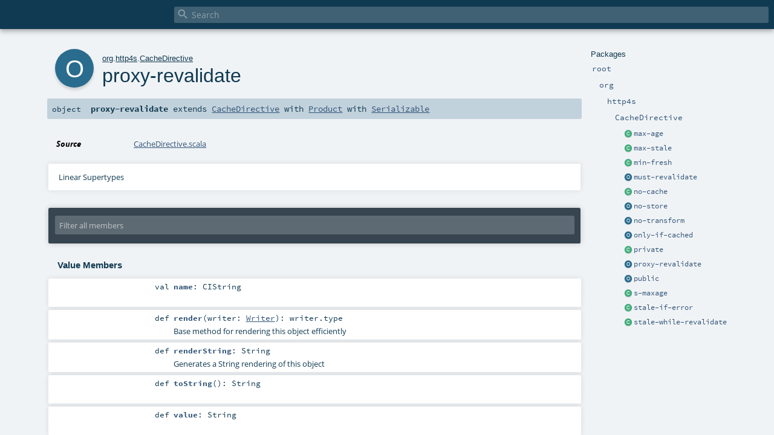

--- FILE ---
content_type: text/html; charset=utf-8
request_url: https://http4s.org/v0.23/api/org/http4s/CacheDirective$$proxy$minusrevalidate$.html
body_size: 4064
content:
<!DOCTYPE html >
<html>
        <head>
          <meta http-equiv="X-UA-Compatible" content="IE=edge" />
          <meta name="viewport" content="width=device-width, initial-scale=1.0, maximum-scale=1.0, user-scalable=no" />
          <title></title>
          <meta name="description" content="" />
          <meta name="keywords" content="" />
          <meta http-equiv="content-type" content="text/html; charset=UTF-8" />
          
      
      <link href="../../lib/index.css" media="screen" type="text/css" rel="stylesheet" />
      <link href="../../lib/template.css" media="screen" type="text/css" rel="stylesheet" />
      <link href="../../lib/diagrams.css" media="screen" type="text/css" rel="stylesheet" id="diagrams-css" />
      <script type="text/javascript" src="../../lib/jquery.min.js"></script>
      <script type="text/javascript" src="../../lib/jquery.panzoom.min.js"></script>
      <script type="text/javascript" src="../../lib/jquery.mousewheel.min.js"></script>
      <script type="text/javascript" src="../../lib/index.js"></script>
      <script type="text/javascript" src="../../index.js"></script>
      <script type="text/javascript" src="../../lib/scheduler.js"></script>
      <script type="text/javascript" src="../../lib/template.js"></script>
      
      <script type="text/javascript">
        /* this variable can be used by the JS to determine the path to the root document */
        var toRoot = '../../';
      </script>
    
        </head>
        <body>
      <div id="search">
        <span id="doc-title"><span id="doc-version"></span></span>
        <span class="close-results"><span class="left">&lt;</span> Back</span>
        <div id="textfilter">
          <span class="input">
            <input autocapitalize="none" placeholder="Search" id="index-input" type="text" accesskey="/" />
            <i class="clear material-icons"></i>
            <i id="search-icon" class="material-icons"></i>
          </span>
        </div>
    </div>
      <div id="search-results">
        <div id="search-progress">
          <div id="progress-fill"></div>
        </div>
        <div id="results-content">
          <div id="entity-results"></div>
          <div id="member-results"></div>
        </div>
      </div>
      <div id="content-scroll-container" style="-webkit-overflow-scrolling: touch;">
        <div id="content-container" style="-webkit-overflow-scrolling: touch;">
          <div id="subpackage-spacer">
            <div id="packages">
              <h1>Packages</h1>
              <ul>
                <li name="_root_.root" visbl="pub" class="indented0 " data-isabs="false" fullComment="yes" group="Ungrouped">
      <a id="_root_"></a><a id="root:_root_"></a>
      <span class="permalink">
      <a href="../../index.html" title="Permalink">
        <i class="material-icons"></i>
      </a>
    </span>
      <span class="modifier_kind">
        <span class="modifier"></span>
        <span class="kind">package</span>
      </span>
      <span class="symbol">
        <a title="" href="../../index.html"><span class="name">root</span></a>
      </span>
      
      <div class="fullcomment"><dl class="attributes block"> <dt>Definition Classes</dt><dd><a href="../../index.html" class="extype" name="_root_">root</a></dd></dl></div>
    </li><li name="_root_.org" visbl="pub" class="indented1 " data-isabs="false" fullComment="yes" group="Ungrouped">
      <a id="org"></a><a id="org:org"></a>
      <span class="permalink">
      <a href="../../org/index.html" title="Permalink">
        <i class="material-icons"></i>
      </a>
    </span>
      <span class="modifier_kind">
        <span class="modifier"></span>
        <span class="kind">package</span>
      </span>
      <span class="symbol">
        <a title="" href="../index.html"><span class="name">org</span></a>
      </span>
      
      <div class="fullcomment"><dl class="attributes block"> <dt>Definition Classes</dt><dd><a href="../../index.html" class="extype" name="_root_">root</a></dd></dl></div>
    </li><li name="org.http4s" visbl="pub" class="indented2 " data-isabs="false" fullComment="yes" group="Ungrouped">
      <a id="http4s"></a><a id="http4s:http4s"></a>
      <span class="permalink">
      <a href="../../org/http4s/index.html" title="Permalink">
        <i class="material-icons"></i>
      </a>
    </span>
      <span class="modifier_kind">
        <span class="modifier"></span>
        <span class="kind">package</span>
      </span>
      <span class="symbol">
        <a title="" href="index.html"><span class="name">http4s</span></a>
      </span>
      
      <div class="fullcomment"><dl class="attributes block"> <dt>Definition Classes</dt><dd><a href="../index.html" class="extype" name="org">org</a></dd></dl></div>
    </li><li name="org.http4s.CacheDirective" visbl="pub" class="indented3 " data-isabs="false" fullComment="yes" group="Ungrouped">
      <a id="CacheDirective"></a><a id="CacheDirective:CacheDirective"></a>
      <span class="permalink">
      <a href="../../org/http4s/CacheDirective$.html" title="Permalink">
        <i class="material-icons"></i>
      </a>
    </span>
      <span class="modifier_kind">
        <span class="modifier"></span>
        <span class="kind">object</span>
      </span>
      <span class="symbol">
        <a title="A registry of cache-directives, as listed in http://www.iana.org/assignments/http-cache-directives/http-cache-directives.xhtml" href="CacheDirective$.html"><span class="name">CacheDirective</span></a>
      </span>
      
      <p class="shortcomment cmt">A registry of cache-directives, as listed in
http://www.iana.org/assignments/http-cache-directives/http-cache-directives.xhtml
</p><div class="fullcomment"><div class="comment cmt"><p>A registry of cache-directives, as listed in
http://www.iana.org/assignments/http-cache-directives/http-cache-directives.xhtml
</p></div><dl class="attributes block"> <dt>Definition Classes</dt><dd><a href="index.html" class="extype" name="org.http4s">http4s</a></dd></dl></div>
    </li><li class="current-entities indented3">
                        <span class="separator"></span>
                        <a class="class" href="CacheDirective$$max$minusage.html" title=""></a>
                        <a href="CacheDirective$$max$minusage.html" title="">max-age</a>
                      </li><li class="current-entities indented3">
                        <span class="separator"></span>
                        <a class="class" href="CacheDirective$$max$minusstale.html" title=""></a>
                        <a href="CacheDirective$$max$minusstale.html" title="">max-stale</a>
                      </li><li class="current-entities indented3">
                        <span class="separator"></span>
                        <a class="class" href="CacheDirective$$min$minusfresh.html" title=""></a>
                        <a href="CacheDirective$$min$minusfresh.html" title="">min-fresh</a>
                      </li><li class="current-entities indented3">
                        <span class="separator"></span>
                        <a class="object" href="CacheDirective$$must$minusrevalidate$.html" title=""></a>
                        <a href="CacheDirective$$must$minusrevalidate$.html" title="">must-revalidate</a>
                      </li><li class="current-entities indented3">
                        <span class="separator"></span>
                        <a class="class" href="CacheDirective$$no$minuscache.html" title=""></a>
                        <a href="CacheDirective$$no$minuscache.html" title="">no-cache</a>
                      </li><li class="current-entities indented3">
                        <span class="separator"></span>
                        <a class="object" href="CacheDirective$$no$minusstore$.html" title=""></a>
                        <a href="CacheDirective$$no$minusstore$.html" title="">no-store</a>
                      </li><li class="current-entities indented3">
                        <span class="separator"></span>
                        <a class="object" href="CacheDirective$$no$minustransform$.html" title=""></a>
                        <a href="CacheDirective$$no$minustransform$.html" title="">no-transform</a>
                      </li><li class="current-entities indented3">
                        <span class="separator"></span>
                        <a class="object" href="CacheDirective$$only$minusif$minuscached$.html" title=""></a>
                        <a href="CacheDirective$$only$minusif$minuscached$.html" title="">only-if-cached</a>
                      </li><li class="current-entities indented3">
                        <span class="separator"></span>
                        <a class="class" href="CacheDirective$$private.html" title=""></a>
                        <a href="CacheDirective$$private.html" title="">private</a>
                      </li><li class="current-entities indented3">
                        <span class="separator"></span>
                        <a class="object" href="" title=""></a>
                        <a href="" title="">proxy-revalidate</a>
                      </li><li class="current-entities indented3">
                        <span class="separator"></span>
                        <a class="object" href="CacheDirective$$public$.html" title=""></a>
                        <a href="CacheDirective$$public$.html" title="">public</a>
                      </li><li class="current-entities indented3">
                        <span class="separator"></span>
                        <a class="class" href="CacheDirective$$s$minusmaxage.html" title=""></a>
                        <a href="CacheDirective$$s$minusmaxage.html" title="">s-maxage</a>
                      </li><li class="current-entities indented3">
                        <span class="separator"></span>
                        <a class="class" href="CacheDirective$$stale$minusif$minuserror.html" title=""></a>
                        <a href="CacheDirective$$stale$minusif$minuserror.html" title="">stale-if-error</a>
                      </li><li class="current-entities indented3">
                        <span class="separator"></span>
                        <a class="class" href="CacheDirective$$stale$minuswhile$minusrevalidate.html" title=""></a>
                        <a href="CacheDirective$$stale$minuswhile$minusrevalidate.html" title="">stale-while-revalidate</a>
                      </li>
              </ul>
            </div>
          </div>
          <div id="content">
            <body class="object value">
      <div id="definition">
        <div class="big-circle object">o</div>
        <p id="owner"><a href="../index.html" class="extype" name="org">org</a>.<a href="index.html" class="extype" name="org.http4s">http4s</a>.<a href="CacheDirective$.html" class="extype" name="org.http4s.CacheDirective">CacheDirective</a></p>
        <h1>proxy-revalidate<span class="permalink">
      <a href="../../org/http4s/CacheDirective$$proxy$minusrevalidate$.html" title="Permalink">
        <i class="material-icons"></i>
      </a>
    </span></h1>
        <h3><span class="morelinks"></span></h3>
      </div>

      <h4 id="signature" class="signature">
      <span class="modifier_kind">
        <span class="modifier"></span>
        <span class="kind">object</span>
      </span>
      <span class="symbol">
        <span title="gt4s: proxy$minusrevalidate" class="name">proxy-revalidate</span><span class="result"> extends <a href="CacheDirective.html" class="extype" name="org.http4s.CacheDirective">CacheDirective</a> with <a href="https://www.scala-lang.org/api/2.12.13/scala/Product.html#scala.Product" class="extype" name="scala.Product">Product</a> with <a href="https://www.scala-lang.org/api/2.12.13/scala/Serializable.html#scala.Serializable" class="extype" name="scala.Serializable">Serializable</a></span>
      </span>
      </h4>

      
          <div id="comment" class="fullcommenttop"><dl class="attributes block"> <dt>Source</dt><dd><a href="https://github.com/http4s/http4s/blob/e4a5ec867619009541849636ecab18f3287cdb1e/core/src/main/scala/org/http4s/CacheDirective.scala" target="_blank">CacheDirective.scala</a></dd></dl><div class="toggleContainer block">
          <span class="toggle">
            Linear Supertypes
          </span>
          <div class="superTypes hiddenContent"><a href="https://www.scala-lang.org/api/2.12.13/scala/Serializable.html#scala.Serializable" class="extype" name="scala.Serializable">Serializable</a>, <span class="extype" name="java.io.Serializable">Serializable</span>, <a href="CacheDirective.html" class="extype" name="org.http4s.CacheDirective">CacheDirective</a>, <a href="util/Renderable.html" class="extype" name="org.http4s.util.Renderable">Renderable</a>, <a href="https://www.scala-lang.org/api/2.12.13/scala/Product.html#scala.Product" class="extype" name="scala.Product">Product</a>, <a href="https://www.scala-lang.org/api/2.12.13/scala/Equals.html#scala.Equals" class="extype" name="scala.Equals">Equals</a>, <a href="https://www.scala-lang.org/api/2.12.13/scala/AnyRef.html#scala.AnyRef" class="extype" name="scala.AnyRef">AnyRef</a>, <a href="https://www.scala-lang.org/api/2.12.13/scala/Any.html#scala.Any" class="extype" name="scala.Any">Any</a></div>
        </div></div>
        

      <div id="mbrsel">
        <div class="toggle"></div>
        <div id="memberfilter">
          <i class="material-icons arrow"></i>
          <span class="input">
            <input id="mbrsel-input" placeholder="Filter all members" type="text" accesskey="/" />
          </span>
          <i class="clear material-icons"></i>
        </div>
        <div id="filterby">
          <div id="order">
            <span class="filtertype">Ordering</span>
            <ol>
              
              <li class="alpha in"><span>Alphabetic</span></li>
              <li class="inherit out"><span>By Inheritance</span></li>
            </ol>
          </div>
          <div class="ancestors">
                  <span class="filtertype">Inherited<br />
                  </span>
                  <ol id="linearization">
                    <li class="in" name="org.http4s.CacheDirective.proxy-revalidate"><span>proxy-revalidate</span></li><li class="in" name="scala.Serializable"><span>Serializable</span></li><li class="in" name="java.io.Serializable"><span>Serializable</span></li><li class="in" name="org.http4s.CacheDirective"><span>CacheDirective</span></li><li class="in" name="org.http4s.util.Renderable"><span>Renderable</span></li><li class="in" name="scala.Product"><span>Product</span></li><li class="in" name="scala.Equals"><span>Equals</span></li><li class="in" name="scala.AnyRef"><span>AnyRef</span></li><li class="in" name="scala.Any"><span>Any</span></li>
                  </ol>
                </div><div class="ancestors">
              <span class="filtertype"></span>
              <ol>
                <li class="hideall out"><span>Hide All</span></li>
                <li class="showall in"><span>Show All</span></li>
              </ol>
            </div>
          <div id="visbl">
              <span class="filtertype">Visibility</span>
              <ol><li class="public in"><span>Public</span></li><li class="all out"><span>All</span></li></ol>
            </div>
        </div>
      </div>

      <div id="template">
        <div id="allMembers">
        

        

        

        <div class="values members">
              <h3>Value Members</h3>
              <ol>
                <li name="scala.AnyRef#!=" visbl="pub" class="indented0 " data-isabs="false" fullComment="yes" group="Ungrouped">
      <a id="!=(x$1:Any):Boolean"></a><a id="!=(Any):Boolean"></a>
      <span class="permalink">
      <a href="../../org/http4s/CacheDirective$$proxy$minusrevalidate$.html#!=(x$1:Any):Boolean" title="Permalink">
        <i class="material-icons"></i>
      </a>
    </span>
      <span class="modifier_kind">
        <span class="modifier">final </span>
        <span class="kind">def</span>
      </span>
      <span class="symbol">
        <span title="gt4s: $bang$eq" class="name">!=</span><span class="params">(<span name="arg0">arg0: <a href="https://www.scala-lang.org/api/2.12.13/scala/Any.html#scala.Any" class="extype" name="scala.Any">Any</a></span>)</span><span class="result">: <a href="https://www.scala-lang.org/api/2.12.13/scala/Boolean.html#scala.Boolean" class="extype" name="scala.Boolean">Boolean</a></span>
      </span>
      
      <div class="fullcomment"><dl class="attributes block"> <dt>Definition Classes</dt><dd>AnyRef → Any</dd></dl></div>
    </li><li name="scala.AnyRef###" visbl="pub" class="indented0 " data-isabs="false" fullComment="yes" group="Ungrouped">
      <a id="##():Int"></a>
      <span class="permalink">
      <a href="../../org/http4s/CacheDirective$$proxy$minusrevalidate$.html###():Int" title="Permalink">
        <i class="material-icons"></i>
      </a>
    </span>
      <span class="modifier_kind">
        <span class="modifier">final </span>
        <span class="kind">def</span>
      </span>
      <span class="symbol">
        <span title="gt4s: $hash$hash" class="name">##</span><span class="params">()</span><span class="result">: <a href="https://www.scala-lang.org/api/2.12.13/scala/Int.html#scala.Int" class="extype" name="scala.Int">Int</a></span>
      </span>
      
      <div class="fullcomment"><dl class="attributes block"> <dt>Definition Classes</dt><dd>AnyRef → Any</dd></dl></div>
    </li><li name="scala.AnyRef#==" visbl="pub" class="indented0 " data-isabs="false" fullComment="yes" group="Ungrouped">
      <a id="==(x$1:Any):Boolean"></a><a id="==(Any):Boolean"></a>
      <span class="permalink">
      <a href="../../org/http4s/CacheDirective$$proxy$minusrevalidate$.html#==(x$1:Any):Boolean" title="Permalink">
        <i class="material-icons"></i>
      </a>
    </span>
      <span class="modifier_kind">
        <span class="modifier">final </span>
        <span class="kind">def</span>
      </span>
      <span class="symbol">
        <span title="gt4s: $eq$eq" class="name">==</span><span class="params">(<span name="arg0">arg0: <a href="https://www.scala-lang.org/api/2.12.13/scala/Any.html#scala.Any" class="extype" name="scala.Any">Any</a></span>)</span><span class="result">: <a href="https://www.scala-lang.org/api/2.12.13/scala/Boolean.html#scala.Boolean" class="extype" name="scala.Boolean">Boolean</a></span>
      </span>
      
      <div class="fullcomment"><dl class="attributes block"> <dt>Definition Classes</dt><dd>AnyRef → Any</dd></dl></div>
    </li><li name="scala.Any#asInstanceOf" visbl="pub" class="indented0 " data-isabs="false" fullComment="yes" group="Ungrouped">
      <a id="asInstanceOf[T0]:T0"></a>
      <span class="permalink">
      <a href="../../org/http4s/CacheDirective$$proxy$minusrevalidate$.html#asInstanceOf[T0]:T0" title="Permalink">
        <i class="material-icons"></i>
      </a>
    </span>
      <span class="modifier_kind">
        <span class="modifier">final </span>
        <span class="kind">def</span>
      </span>
      <span class="symbol">
        <span class="name">asInstanceOf</span><span class="tparams">[<span name="T0">T0</span>]</span><span class="result">: <span class="extype" name="scala.Any.asInstanceOf.T0">T0</span></span>
      </span>
      
      <div class="fullcomment"><dl class="attributes block"> <dt>Definition Classes</dt><dd>Any</dd></dl></div>
    </li><li name="scala.AnyRef#clone" visbl="prt" class="indented0 " data-isabs="false" fullComment="yes" group="Ungrouped">
      <a id="clone():Object"></a><a id="clone():AnyRef"></a>
      <span class="permalink">
      <a href="../../org/http4s/CacheDirective$$proxy$minusrevalidate$.html#clone():Object" title="Permalink">
        <i class="material-icons"></i>
      </a>
    </span>
      <span class="modifier_kind">
        <span class="modifier"></span>
        <span class="kind">def</span>
      </span>
      <span class="symbol">
        <span class="name">clone</span><span class="params">()</span><span class="result">: <a href="https://www.scala-lang.org/api/2.12.13/scala/AnyRef.html#scala.AnyRef" class="extype" name="scala.AnyRef">AnyRef</a></span>
      </span>
      
      <div class="fullcomment"><dl class="attributes block"> <dt>Attributes</dt><dd>protected[<span class="extype" name="java.lang">lang</span>] </dd><dt>Definition Classes</dt><dd>AnyRef</dd><dt>Annotations</dt><dd>
                <span class="name">@throws</span><span class="args">(<span>
      
      <span class="defval" name="classOf[java.lang.CloneNotSupportedException]">...</span>
    </span>)</span>
              
                <span class="name">@native</span><span class="args">()</span>
              
        </dd></dl></div>
    </li><li name="scala.AnyRef#eq" visbl="pub" class="indented0 " data-isabs="false" fullComment="yes" group="Ungrouped">
      <a id="eq(x$1:AnyRef):Boolean"></a><a id="eq(AnyRef):Boolean"></a>
      <span class="permalink">
      <a href="../../org/http4s/CacheDirective$$proxy$minusrevalidate$.html#eq(x$1:AnyRef):Boolean" title="Permalink">
        <i class="material-icons"></i>
      </a>
    </span>
      <span class="modifier_kind">
        <span class="modifier">final </span>
        <span class="kind">def</span>
      </span>
      <span class="symbol">
        <span class="name">eq</span><span class="params">(<span name="arg0">arg0: <a href="https://www.scala-lang.org/api/2.12.13/scala/AnyRef.html#scala.AnyRef" class="extype" name="scala.AnyRef">AnyRef</a></span>)</span><span class="result">: <a href="https://www.scala-lang.org/api/2.12.13/scala/Boolean.html#scala.Boolean" class="extype" name="scala.Boolean">Boolean</a></span>
      </span>
      
      <div class="fullcomment"><dl class="attributes block"> <dt>Definition Classes</dt><dd>AnyRef</dd></dl></div>
    </li><li name="scala.AnyRef#equals" visbl="pub" class="indented0 " data-isabs="false" fullComment="yes" group="Ungrouped">
      <a id="equals(x$1:Any):Boolean"></a><a id="equals(Any):Boolean"></a>
      <span class="permalink">
      <a href="../../org/http4s/CacheDirective$$proxy$minusrevalidate$.html#equals(x$1:Any):Boolean" title="Permalink">
        <i class="material-icons"></i>
      </a>
    </span>
      <span class="modifier_kind">
        <span class="modifier"></span>
        <span class="kind">def</span>
      </span>
      <span class="symbol">
        <span class="name">equals</span><span class="params">(<span name="arg0">arg0: <a href="https://www.scala-lang.org/api/2.12.13/scala/Any.html#scala.Any" class="extype" name="scala.Any">Any</a></span>)</span><span class="result">: <a href="https://www.scala-lang.org/api/2.12.13/scala/Boolean.html#scala.Boolean" class="extype" name="scala.Boolean">Boolean</a></span>
      </span>
      
      <div class="fullcomment"><dl class="attributes block"> <dt>Definition Classes</dt><dd>AnyRef → Any</dd></dl></div>
    </li><li name="scala.AnyRef#finalize" visbl="prt" class="indented0 " data-isabs="false" fullComment="yes" group="Ungrouped">
      <a id="finalize():Unit"></a>
      <span class="permalink">
      <a href="../../org/http4s/CacheDirective$$proxy$minusrevalidate$.html#finalize():Unit" title="Permalink">
        <i class="material-icons"></i>
      </a>
    </span>
      <span class="modifier_kind">
        <span class="modifier"></span>
        <span class="kind">def</span>
      </span>
      <span class="symbol">
        <span class="name">finalize</span><span class="params">()</span><span class="result">: <a href="https://www.scala-lang.org/api/2.12.13/scala/Unit.html#scala.Unit" class="extype" name="scala.Unit">Unit</a></span>
      </span>
      
      <div class="fullcomment"><dl class="attributes block"> <dt>Attributes</dt><dd>protected[<span class="extype" name="java.lang">lang</span>] </dd><dt>Definition Classes</dt><dd>AnyRef</dd><dt>Annotations</dt><dd>
                <span class="name">@throws</span><span class="args">(<span>
      
      <span class="symbol">classOf[java.lang.Throwable]</span>
    </span>)</span>
              
        </dd></dl></div>
    </li><li name="scala.AnyRef#getClass" visbl="pub" class="indented0 " data-isabs="false" fullComment="yes" group="Ungrouped">
      <a id="getClass():Class[_]"></a>
      <span class="permalink">
      <a href="../../org/http4s/CacheDirective$$proxy$minusrevalidate$.html#getClass():Class[_]" title="Permalink">
        <i class="material-icons"></i>
      </a>
    </span>
      <span class="modifier_kind">
        <span class="modifier">final </span>
        <span class="kind">def</span>
      </span>
      <span class="symbol">
        <span class="name">getClass</span><span class="params">()</span><span class="result">: <span class="extype" name="java.lang.Class">Class</span>[_]</span>
      </span>
      
      <div class="fullcomment"><dl class="attributes block"> <dt>Definition Classes</dt><dd>AnyRef → Any</dd><dt>Annotations</dt><dd>
                <span class="name">@native</span><span class="args">()</span>
              
        </dd></dl></div>
    </li><li name="scala.Any#isInstanceOf" visbl="pub" class="indented0 " data-isabs="false" fullComment="yes" group="Ungrouped">
      <a id="isInstanceOf[T0]:Boolean"></a>
      <span class="permalink">
      <a href="../../org/http4s/CacheDirective$$proxy$minusrevalidate$.html#isInstanceOf[T0]:Boolean" title="Permalink">
        <i class="material-icons"></i>
      </a>
    </span>
      <span class="modifier_kind">
        <span class="modifier">final </span>
        <span class="kind">def</span>
      </span>
      <span class="symbol">
        <span class="name">isInstanceOf</span><span class="tparams">[<span name="T0">T0</span>]</span><span class="result">: <a href="https://www.scala-lang.org/api/2.12.13/scala/Boolean.html#scala.Boolean" class="extype" name="scala.Boolean">Boolean</a></span>
      </span>
      
      <div class="fullcomment"><dl class="attributes block"> <dt>Definition Classes</dt><dd>Any</dd></dl></div>
    </li><li name="org.http4s.CacheDirective#name" visbl="pub" class="indented0 " data-isabs="false" fullComment="yes" group="Ungrouped">
      <a id="name:org.typelevel.ci.CIString"></a><a id="name:CIString"></a>
      <span class="permalink">
      <a href="../../org/http4s/CacheDirective$$proxy$minusrevalidate$.html#name:org.typelevel.ci.CIString" title="Permalink">
        <i class="material-icons"></i>
      </a>
    </span>
      <span class="modifier_kind">
        <span class="modifier"></span>
        <span class="kind">val</span>
      </span>
      <span class="symbol">
        <span class="name">name</span><span class="result">: <span class="extype" name="org.typelevel.ci.CIString">CIString</span></span>
      </span>
      
      <div class="fullcomment"><dl class="attributes block"> <dt>Definition Classes</dt><dd><a href="CacheDirective.html" class="extype" name="org.http4s.CacheDirective">CacheDirective</a></dd></dl></div>
    </li><li name="scala.AnyRef#ne" visbl="pub" class="indented0 " data-isabs="false" fullComment="yes" group="Ungrouped">
      <a id="ne(x$1:AnyRef):Boolean"></a><a id="ne(AnyRef):Boolean"></a>
      <span class="permalink">
      <a href="../../org/http4s/CacheDirective$$proxy$minusrevalidate$.html#ne(x$1:AnyRef):Boolean" title="Permalink">
        <i class="material-icons"></i>
      </a>
    </span>
      <span class="modifier_kind">
        <span class="modifier">final </span>
        <span class="kind">def</span>
      </span>
      <span class="symbol">
        <span class="name">ne</span><span class="params">(<span name="arg0">arg0: <a href="https://www.scala-lang.org/api/2.12.13/scala/AnyRef.html#scala.AnyRef" class="extype" name="scala.AnyRef">AnyRef</a></span>)</span><span class="result">: <a href="https://www.scala-lang.org/api/2.12.13/scala/Boolean.html#scala.Boolean" class="extype" name="scala.Boolean">Boolean</a></span>
      </span>
      
      <div class="fullcomment"><dl class="attributes block"> <dt>Definition Classes</dt><dd>AnyRef</dd></dl></div>
    </li><li name="scala.AnyRef#notify" visbl="pub" class="indented0 " data-isabs="false" fullComment="yes" group="Ungrouped">
      <a id="notify():Unit"></a>
      <span class="permalink">
      <a href="../../org/http4s/CacheDirective$$proxy$minusrevalidate$.html#notify():Unit" title="Permalink">
        <i class="material-icons"></i>
      </a>
    </span>
      <span class="modifier_kind">
        <span class="modifier">final </span>
        <span class="kind">def</span>
      </span>
      <span class="symbol">
        <span class="name">notify</span><span class="params">()</span><span class="result">: <a href="https://www.scala-lang.org/api/2.12.13/scala/Unit.html#scala.Unit" class="extype" name="scala.Unit">Unit</a></span>
      </span>
      
      <div class="fullcomment"><dl class="attributes block"> <dt>Definition Classes</dt><dd>AnyRef</dd><dt>Annotations</dt><dd>
                <span class="name">@native</span><span class="args">()</span>
              
        </dd></dl></div>
    </li><li name="scala.AnyRef#notifyAll" visbl="pub" class="indented0 " data-isabs="false" fullComment="yes" group="Ungrouped">
      <a id="notifyAll():Unit"></a>
      <span class="permalink">
      <a href="../../org/http4s/CacheDirective$$proxy$minusrevalidate$.html#notifyAll():Unit" title="Permalink">
        <i class="material-icons"></i>
      </a>
    </span>
      <span class="modifier_kind">
        <span class="modifier">final </span>
        <span class="kind">def</span>
      </span>
      <span class="symbol">
        <span class="name">notifyAll</span><span class="params">()</span><span class="result">: <a href="https://www.scala-lang.org/api/2.12.13/scala/Unit.html#scala.Unit" class="extype" name="scala.Unit">Unit</a></span>
      </span>
      
      <div class="fullcomment"><dl class="attributes block"> <dt>Definition Classes</dt><dd>AnyRef</dd><dt>Annotations</dt><dd>
                <span class="name">@native</span><span class="args">()</span>
              
        </dd></dl></div>
    </li><li name="org.http4s.CacheDirective#render" visbl="pub" class="indented0 " data-isabs="false" fullComment="yes" group="Ungrouped">
      <a id="render(writer:org.http4s.util.Writer):writer.type"></a><a id="render(Writer):writer.type"></a>
      <span class="permalink">
      <a href="../../org/http4s/CacheDirective$$proxy$minusrevalidate$.html#render(writer:org.http4s.util.Writer):writer.type" title="Permalink">
        <i class="material-icons"></i>
      </a>
    </span>
      <span class="modifier_kind">
        <span class="modifier"></span>
        <span class="kind">def</span>
      </span>
      <span class="symbol">
        <span class="name">render</span><span class="params">(<span name="writer">writer: <a href="util/Writer.html" class="extype" name="org.http4s.util.Writer">Writer</a></span>)</span><span class="result">: <span class="extype" name="org.http4s.CacheDirective.render.writer">writer</span>.type</span>
      </span>
      
      <p class="shortcomment cmt">Base method for rendering this object efficiently</p><div class="fullcomment"><div class="comment cmt"><p>Base method for rendering this object efficiently</p></div><dl class="attributes block"> <dt>Definition Classes</dt><dd><a href="CacheDirective.html" class="extype" name="org.http4s.CacheDirective">CacheDirective</a> → <a href="util/Renderable.html" class="extype" name="org.http4s.util.Renderable">Renderable</a></dd></dl></div>
    </li><li name="org.http4s.util.Renderable#renderString" visbl="pub" class="indented0 " data-isabs="false" fullComment="yes" group="Ungrouped">
      <a id="renderString:String"></a>
      <span class="permalink">
      <a href="../../org/http4s/CacheDirective$$proxy$minusrevalidate$.html#renderString:String" title="Permalink">
        <i class="material-icons"></i>
      </a>
    </span>
      <span class="modifier_kind">
        <span class="modifier"></span>
        <span class="kind">def</span>
      </span>
      <span class="symbol">
        <span class="name">renderString</span><span class="result">: <span class="extype" name="scala.Predef.String">String</span></span>
      </span>
      
      <p class="shortcomment cmt">Generates a String rendering of this object</p><div class="fullcomment"><div class="comment cmt"><p>Generates a String rendering of this object</p></div><dl class="attributes block"> <dt>Definition Classes</dt><dd><a href="util/Renderable.html" class="extype" name="org.http4s.util.Renderable">Renderable</a></dd></dl></div>
    </li><li name="scala.AnyRef#synchronized" visbl="pub" class="indented0 " data-isabs="false" fullComment="yes" group="Ungrouped">
      <a id="synchronized[T0](x$1:=&gt;T0):T0"></a><a id="synchronized[T0](⇒T0):T0"></a>
      <span class="permalink">
      <a href="../../org/http4s/CacheDirective$$proxy$minusrevalidate$.html#synchronized[T0](x$1:=&gt;T0):T0" title="Permalink">
        <i class="material-icons"></i>
      </a>
    </span>
      <span class="modifier_kind">
        <span class="modifier">final </span>
        <span class="kind">def</span>
      </span>
      <span class="symbol">
        <span class="name">synchronized</span><span class="tparams">[<span name="T0">T0</span>]</span><span class="params">(<span name="arg0">arg0: ⇒ <span class="extype" name="java.lang.AnyRef.synchronized.T0">T0</span></span>)</span><span class="result">: <span class="extype" name="java.lang.AnyRef.synchronized.T0">T0</span></span>
      </span>
      
      <div class="fullcomment"><dl class="attributes block"> <dt>Definition Classes</dt><dd>AnyRef</dd></dl></div>
    </li><li name="org.http4s.CacheDirective#toString" visbl="pub" class="indented0 " data-isabs="false" fullComment="yes" group="Ungrouped">
      <a id="toString():String"></a>
      <span class="permalink">
      <a href="../../org/http4s/CacheDirective$$proxy$minusrevalidate$.html#toString():String" title="Permalink">
        <i class="material-icons"></i>
      </a>
    </span>
      <span class="modifier_kind">
        <span class="modifier"></span>
        <span class="kind">def</span>
      </span>
      <span class="symbol">
        <span class="name">toString</span><span class="params">()</span><span class="result">: <span class="extype" name="scala.Predef.String">String</span></span>
      </span>
      
      <div class="fullcomment"><dl class="attributes block"> <dt>Definition Classes</dt><dd><a href="CacheDirective.html" class="extype" name="org.http4s.CacheDirective">CacheDirective</a> → <a href="util/Renderable.html" class="extype" name="org.http4s.util.Renderable">Renderable</a> → AnyRef → Any</dd></dl></div>
    </li><li name="org.http4s.CacheDirective#value" visbl="pub" class="indented0 " data-isabs="false" fullComment="yes" group="Ungrouped">
      <a id="value:String"></a>
      <span class="permalink">
      <a href="../../org/http4s/CacheDirective$$proxy$minusrevalidate$.html#value:String" title="Permalink">
        <i class="material-icons"></i>
      </a>
    </span>
      <span class="modifier_kind">
        <span class="modifier"></span>
        <span class="kind">def</span>
      </span>
      <span class="symbol">
        <span class="name">value</span><span class="result">: <span class="extype" name="scala.Predef.String">String</span></span>
      </span>
      
      <div class="fullcomment"><dl class="attributes block"> <dt>Definition Classes</dt><dd><a href="CacheDirective.html" class="extype" name="org.http4s.CacheDirective">CacheDirective</a></dd></dl></div>
    </li><li name="scala.AnyRef#wait" visbl="pub" class="indented0 " data-isabs="false" fullComment="yes" group="Ungrouped">
      <a id="wait():Unit"></a>
      <span class="permalink">
      <a href="../../org/http4s/CacheDirective$$proxy$minusrevalidate$.html#wait():Unit" title="Permalink">
        <i class="material-icons"></i>
      </a>
    </span>
      <span class="modifier_kind">
        <span class="modifier">final </span>
        <span class="kind">def</span>
      </span>
      <span class="symbol">
        <span class="name">wait</span><span class="params">()</span><span class="result">: <a href="https://www.scala-lang.org/api/2.12.13/scala/Unit.html#scala.Unit" class="extype" name="scala.Unit">Unit</a></span>
      </span>
      
      <div class="fullcomment"><dl class="attributes block"> <dt>Definition Classes</dt><dd>AnyRef</dd><dt>Annotations</dt><dd>
                <span class="name">@throws</span><span class="args">(<span>
      
      <span class="defval" name="classOf[java.lang.InterruptedException]">...</span>
    </span>)</span>
              
        </dd></dl></div>
    </li><li name="scala.AnyRef#wait" visbl="pub" class="indented0 " data-isabs="false" fullComment="yes" group="Ungrouped">
      <a id="wait(x$1:Long,x$2:Int):Unit"></a><a id="wait(Long,Int):Unit"></a>
      <span class="permalink">
      <a href="../../org/http4s/CacheDirective$$proxy$minusrevalidate$.html#wait(x$1:Long,x$2:Int):Unit" title="Permalink">
        <i class="material-icons"></i>
      </a>
    </span>
      <span class="modifier_kind">
        <span class="modifier">final </span>
        <span class="kind">def</span>
      </span>
      <span class="symbol">
        <span class="name">wait</span><span class="params">(<span name="arg0">arg0: <a href="https://www.scala-lang.org/api/2.12.13/scala/Long.html#scala.Long" class="extype" name="scala.Long">Long</a></span>, <span name="arg1">arg1: <a href="https://www.scala-lang.org/api/2.12.13/scala/Int.html#scala.Int" class="extype" name="scala.Int">Int</a></span>)</span><span class="result">: <a href="https://www.scala-lang.org/api/2.12.13/scala/Unit.html#scala.Unit" class="extype" name="scala.Unit">Unit</a></span>
      </span>
      
      <div class="fullcomment"><dl class="attributes block"> <dt>Definition Classes</dt><dd>AnyRef</dd><dt>Annotations</dt><dd>
                <span class="name">@throws</span><span class="args">(<span>
      
      <span class="defval" name="classOf[java.lang.InterruptedException]">...</span>
    </span>)</span>
              
        </dd></dl></div>
    </li><li name="scala.AnyRef#wait" visbl="pub" class="indented0 " data-isabs="false" fullComment="yes" group="Ungrouped">
      <a id="wait(x$1:Long):Unit"></a><a id="wait(Long):Unit"></a>
      <span class="permalink">
      <a href="../../org/http4s/CacheDirective$$proxy$minusrevalidate$.html#wait(x$1:Long):Unit" title="Permalink">
        <i class="material-icons"></i>
      </a>
    </span>
      <span class="modifier_kind">
        <span class="modifier">final </span>
        <span class="kind">def</span>
      </span>
      <span class="symbol">
        <span class="name">wait</span><span class="params">(<span name="arg0">arg0: <a href="https://www.scala-lang.org/api/2.12.13/scala/Long.html#scala.Long" class="extype" name="scala.Long">Long</a></span>)</span><span class="result">: <a href="https://www.scala-lang.org/api/2.12.13/scala/Unit.html#scala.Unit" class="extype" name="scala.Unit">Unit</a></span>
      </span>
      
      <div class="fullcomment"><dl class="attributes block"> <dt>Definition Classes</dt><dd>AnyRef</dd><dt>Annotations</dt><dd>
                <span class="name">@throws</span><span class="args">(<span>
      
      <span class="defval" name="classOf[java.lang.InterruptedException]">...</span>
    </span>)</span>
              
                <span class="name">@native</span><span class="args">()</span>
              
        </dd></dl></div>
    </li>
              </ol>
            </div>

        

        
        </div>

        <div id="inheritedMembers">
        <div class="parent" name="scala.Serializable">
              <h3>Inherited from <a href="https://www.scala-lang.org/api/2.12.13/scala/Serializable.html#scala.Serializable" class="extype" name="scala.Serializable">Serializable</a></h3>
            </div><div class="parent" name="java.io.Serializable">
              <h3>Inherited from <span class="extype" name="java.io.Serializable">Serializable</span></h3>
            </div><div class="parent" name="org.http4s.CacheDirective">
              <h3>Inherited from <a href="CacheDirective.html" class="extype" name="org.http4s.CacheDirective">CacheDirective</a></h3>
            </div><div class="parent" name="org.http4s.util.Renderable">
              <h3>Inherited from <a href="util/Renderable.html" class="extype" name="org.http4s.util.Renderable">Renderable</a></h3>
            </div><div class="parent" name="scala.Product">
              <h3>Inherited from <a href="https://www.scala-lang.org/api/2.12.13/scala/Product.html#scala.Product" class="extype" name="scala.Product">Product</a></h3>
            </div><div class="parent" name="scala.Equals">
              <h3>Inherited from <a href="https://www.scala-lang.org/api/2.12.13/scala/Equals.html#scala.Equals" class="extype" name="scala.Equals">Equals</a></h3>
            </div><div class="parent" name="scala.AnyRef">
              <h3>Inherited from <a href="https://www.scala-lang.org/api/2.12.13/scala/AnyRef.html#scala.AnyRef" class="extype" name="scala.AnyRef">AnyRef</a></h3>
            </div><div class="parent" name="scala.Any">
              <h3>Inherited from <a href="https://www.scala-lang.org/api/2.12.13/scala/Any.html#scala.Any" class="extype" name="scala.Any">Any</a></h3>
            </div>
        
        </div>

        <div id="groupedMembers">
        <div class="group" name="Ungrouped">
              <h3>Ungrouped</h3>
              
            </div>
        </div>

      </div>

      <div id="tooltip"></div>

      <div id="footer">  </div>
    </body>
          </div>
        </div>
      </div>
    </body>
      </html>
